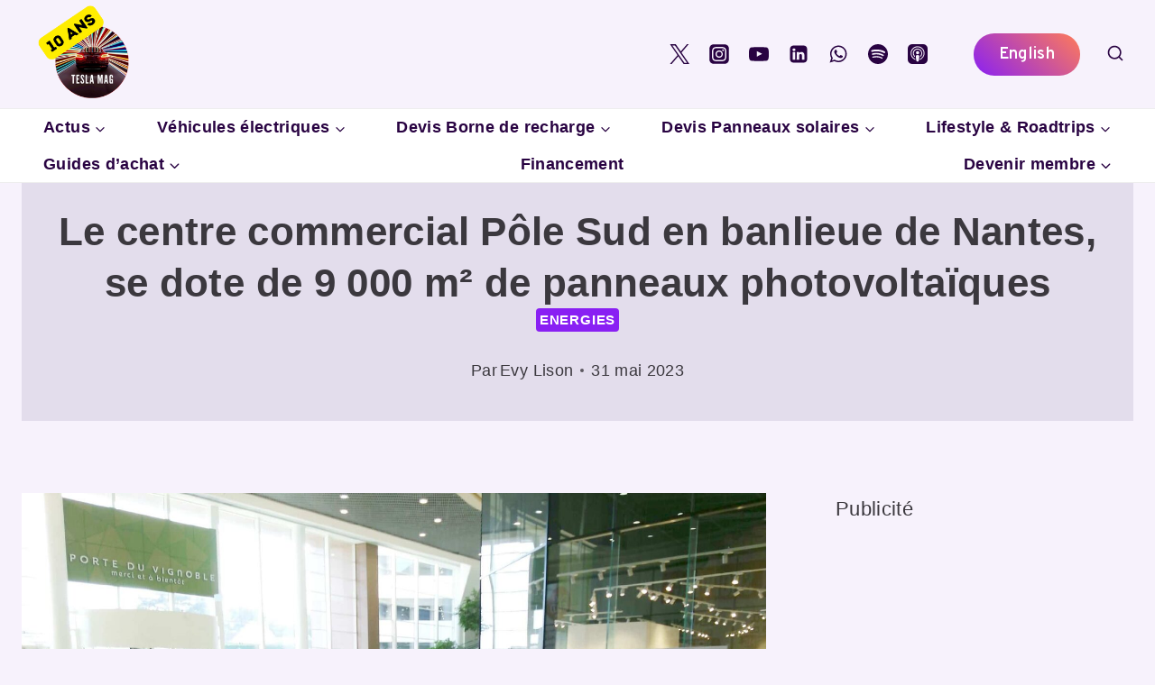

--- FILE ---
content_type: text/html; charset=utf-8
request_url: https://www.google.com/recaptcha/api2/aframe
body_size: 270
content:
<!DOCTYPE HTML><html><head><meta http-equiv="content-type" content="text/html; charset=UTF-8"></head><body><script nonce="DlT0zFV4F-LeF3VXEjVFDQ">/** Anti-fraud and anti-abuse applications only. See google.com/recaptcha */ try{var clients={'sodar':'https://pagead2.googlesyndication.com/pagead/sodar?'};window.addEventListener("message",function(a){try{if(a.source===window.parent){var b=JSON.parse(a.data);var c=clients[b['id']];if(c){var d=document.createElement('img');d.src=c+b['params']+'&rc='+(localStorage.getItem("rc::a")?sessionStorage.getItem("rc::b"):"");window.document.body.appendChild(d);sessionStorage.setItem("rc::e",parseInt(sessionStorage.getItem("rc::e")||0)+1);localStorage.setItem("rc::h",'1769682458603');}}}catch(b){}});window.parent.postMessage("_grecaptcha_ready", "*");}catch(b){}</script></body></html>